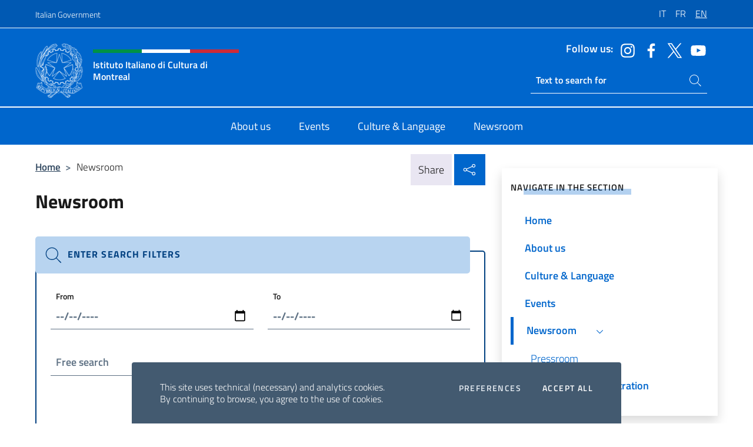

--- FILE ---
content_type: text/html; charset=UTF-8
request_url: https://iicmontreal.esteri.it/en/notizie/
body_size: 10338
content:
<!DOCTYPE html>
<html lang="en-GB">
<head>
	<meta charset="UTF-8">
	<meta name="viewport" content="width=device-width, initial-scale=1, shrink-to-fit=no">
	<meta name="author" content="Ministero degli Affari Esteri e della Cooperazione Internazionale">
	<link rel="profile" href="https://gmpg.org/xfn/11">

	<title>Newsroom &#8211; Istituto Italiano di Cultura di Montreal</title>
<meta name='robots' content='max-image-preview:large' />
	<style>img:is([sizes="auto" i], [sizes^="auto," i]) { contain-intrinsic-size: 3000px 1500px }</style>
	<link rel="alternate" hreflang="it" href="https://iicmontreal.esteri.it/it/notizie/" />
<link rel="alternate" hreflang="fr" href="https://iicmontreal.esteri.it/fr/notizie/" />
<link rel="alternate" hreflang="en" href="https://iicmontreal.esteri.it/en/notizie/" />
<link rel="alternate" hreflang="x-default" href="https://iicmontreal.esteri.it/it/notizie/" />
<link rel="alternate" type="application/rss+xml" title="Istituto Italiano di Cultura di Montreal &raquo; Feed" href="https://iicmontreal.esteri.it/en/feed/" />
<link rel="alternate" type="application/rss+xml" title="Istituto Italiano di Cultura di Montreal &raquo; Comments Feed" href="https://iicmontreal.esteri.it/en/comments/feed/" />
<link rel='stylesheet' id='iwy-booking-event-css' href='https://iicmontreal.esteri.it/wp-content/plugins/iwy-booking-events/public/css/iwy-booking-event-public.min.css?ver=1.7.0' media='all' />
<link rel='stylesheet' id='iwy-search-autocomplete-css' href='https://iicmontreal.esteri.it/wp-content/plugins/iwy-search-autocomplete/public/css/iwy-search-autocomplete-public.min.css?ver=1.0.0' media='all' />
<link rel='stylesheet' id='bootstrap-italia-css-css' href='https://iicmontreal.esteri.it/wp-content/themes/sedi-tema/assets/css/bootstrap-italia.min.css?ver=2.5.0' media='all' />
<link rel='stylesheet' id='custom-style-css' href='https://iicmontreal.esteri.it/wp-content/themes/sedi-tema/assets/css/custom.min.css?ver=2.5.0' media='all' />
<script id="wpml-cookie-js-extra">
var wpml_cookies = {"wp-wpml_current_language":{"value":"en","expires":1,"path":"\/"}};
var wpml_cookies = {"wp-wpml_current_language":{"value":"en","expires":1,"path":"\/"}};
</script>
<script defer src="https://iicmontreal.esteri.it/wp-content/plugins/sitepress-multilingual-cms/res/js/cookies/language-cookie.js?ver=486900" id="wpml-cookie-js" defer data-wp-strategy="defer"></script>
<script defer src="https://iicmontreal.esteri.it/wp-includes/js/jquery/jquery.min.js?ver=3.7.1" id="jquery-core-js"></script>
<link rel="https://api.w.org/" href="https://iicmontreal.esteri.it/en/wp-json/" /><link rel="alternate" title="JSON" type="application/json" href="https://iicmontreal.esteri.it/en/wp-json/wp/v2/pages/36" /><link rel="EditURI" type="application/rsd+xml" title="RSD" href="https://iicmontreal.esteri.it/xmlrpc.php?rsd" />

<link rel="canonical" href="https://iicmontreal.esteri.it/en/notizie/" />
<link rel='shortlink' href='https://iicmontreal.esteri.it/en/?p=36' />
<link rel="alternate" title="oEmbed (JSON)" type="application/json+oembed" href="https://iicmontreal.esteri.it/en/wp-json/oembed/1.0/embed?url=https%3A%2F%2Fiicmontreal.esteri.it%2Fen%2Fnotizie%2F" />
<link rel="alternate" title="oEmbed (XML)" type="text/xml+oembed" href="https://iicmontreal.esteri.it/en/wp-json/oembed/1.0/embed?url=https%3A%2F%2Fiicmontreal.esteri.it%2Fen%2Fnotizie%2F&#038;format=xml" />
<meta name="generator" content="WPML ver:4.8.6 stt:1,4,27;" />
        <!-- Matomo -->
<script type="text/javascript">
  var _paq = window._paq = window._paq || [];
  /* tracker methods like "setCustomDimension" should be called before "trackPageView" */
  _paq.push(['trackPageView']);
  _paq.push(['enableLinkTracking']);
  (function() {
    var u="https://ingestion.webanalytics.italia.it/";
    _paq.push(['setTrackerUrl', u+'matomo.php']);
    _paq.push(['setSiteId', '40401']);
    var d=document, g=d.createElement('script'), s=d.getElementsByTagName('script')[0];
    g.type='text/javascript'; g.async=true; g.src=u+'matomo.js'; s.parentNode.insertBefore(g,s);
  })();
</script>
<!-- End Matomo Code -->

	<meta property="og:title" content="Istituto Italiano di Cultura di Montreal"><meta property="og:type" content="website"><meta property="og:url" content="https://iicmontreal.esteri.it/en/"><meta property="og:image" content="https://iicmontreal.esteri.it/wp-content/themes/sedi-tema/assets/img/img-default.jpg"><meta property="og:description" content="Il sito ufficiale dell&#039;Istituto Italiano di Cultura di Montreal"><link rel="icon" href="https://iicmontreal.esteri.it/wp-content/uploads/2023/01/favicon-sedi.png" sizes="32x32" />
<link rel="icon" href="https://iicmontreal.esteri.it/wp-content/uploads/2023/01/favicon-sedi.png" sizes="192x192" />
<link rel="apple-touch-icon" href="https://iicmontreal.esteri.it/wp-content/uploads/2023/01/favicon-sedi.png" />
<meta name="msapplication-TileImage" content="https://iicmontreal.esteri.it/wp-content/uploads/2023/01/favicon-sedi.png" />
</head>

<body class="wp-singular page-template-default page page-id-36 page-parent wp-custom-logo wp-theme-sedi-tema">

 <!-- Cookiebar -->
 <div class="cookiebar">
    <p>This site uses technical (necessary) and analytics cookies. <br>By continuing to browse, you agree to the use of cookies.</p>
    <div class="cookiebar-buttons">
        <button id="pref-modal" class="cookiebar-btn" data-bs-toggle="modal" data-bs-target="#modalcookie">Preferences<span class="visually-hidden"> cookies</span></button>
        <button data-bs-accept="cookiebar" class="cookiebar-btn cookiebar-confirm">Accept all<span class="visually-hidden">  the cookies</span></button>
    </div>
</div>

<div id="page" class="site">
	<!-- Skiplinks -->
	<div class="skiplinks">
    	<a class="visually-hidden visually-hidden-focusable" href="#primary">Go to content</a>
  	</div>
	
	<!-- Header del sito -->
	<header id="masthead" class="site-header it-header-wrapper it-header-sticky" data-bs-toggle="sticky" data-bs-position-type="fixed" data-bs-sticky-class-name="is-sticky" data-bs-target="#header-nav-wrapper">

	    <!-- Top bar del sito -->
		<div class="it-header-slim-wrapper thead-dark">
          <div class="container">
            <div class="row">
              <div class="col-12">
                <div class="it-header-slim-wrapper-content ps-0">
                  <a class="d-lg-block navbar-brand" href="https://www.governo.it/">Italian Government</a>
                  <div class="it-header-slim-right-zone"> 
                        <div class="row">
                          <div class="col-12">
                            <div class="link-list-wrapper">
                              <ul id="top-menu" class="link-list lang-menu list-inline"><li id="menu-item-wpml-ls-4-it" class="menu-item wpml-ls-slot-4 wpml-ls-item wpml-ls-item-it wpml-ls-menu-item wpml-ls-first-item menu-item-type-wpml_ls_menu_item menu-item-object-wpml_ls_menu_item menu-item-wpml-ls-4-it"><a href="https://iicmontreal.esteri.it/it/notizie/" title="Switch to IT" aria-label="Switch to IT" role="menuitem"><span class="text-white"><span class="wpml-ls-display">IT</span></span></a></li>
<li id="menu-item-wpml-ls-4-fr" class="menu-item wpml-ls-slot-4 wpml-ls-item wpml-ls-item-fr wpml-ls-menu-item menu-item-type-wpml_ls_menu_item menu-item-object-wpml_ls_menu_item menu-item-wpml-ls-4-fr"><a href="https://iicmontreal.esteri.it/fr/notizie/" title="Switch to FR" aria-label="Switch to FR" role="menuitem"><span class="text-white"><span class="wpml-ls-display">FR</span></span></a></li>
<li id="menu-item-wpml-ls-4-en" class="menu-item wpml-ls-slot-4 wpml-ls-item wpml-ls-item-en wpml-ls-current-language wpml-ls-menu-item wpml-ls-last-item menu-item-type-wpml_ls_menu_item menu-item-object-wpml_ls_menu_item menu-item-wpml-ls-4-en"><a href="https://iicmontreal.esteri.it/en/notizie/" role="menuitem"><span class="text-white"><span class="wpml-ls-display">EN</span></span></a></li>
</ul>                              <!-- <ul class="link-list list-inline lang-menu">
                                <li class="list-inline-item">
                                  <a class="list-item text-white active" href="#"><span class="text-white">ITA</span></a>
                                </li>
                                <li class="list-inline-item">
                                  <a class="list-item text-white" href="#"><span class="text-white">ENG</span></a>
                                </li>
                                <li class="list-inline-item">
                                  <a class="list-item text-white" href="#"><span class="text-white">ARA</span></a>
                                </li>
                              </ul> -->
                            </div>
                          </div>
                        </div>        
                  </div>
                </div>
              </div>
            </div>
          </div>
        </div>
	
	<!-- Contenitore logo, cerca, social e menù -->
	<section class="it-nav-wrapper">
  <h2 class="visually-hidden">Header, social and menu of site</h2>
		<div class="site-branding it-header-center-wrapper">
		
		<!-- Bandiera italiana o riga total white -->
		<div class="flag_container clearfix">
            <div class="white clearfix"></div>
            <div class="white clearfix"></div>
            <div class="white clearfix"></div>
        </div>

		<!-- Container elemnti -->
		<div class="container">
              <div class="row">
                <div class="col-12">
                  <div class="it-header-center-content-wrapper ps-0">
                    <div class="it-brand-wrapper">
					<a href="https://iicmontreal.esteri.it/en/" rel="home">
              <picture>
                <source type="image/webp" srcset="https://iicmontreal.esteri.it/wp-content/themes/sedi-tema/assets/img/logo-mae-2x.webp 2x, https://iicmontreal.esteri.it/wp-content/themes/sedi-tema/assets/img/logo-mae.webp 1x">
                <source type="image/png" srcset="https://iicmontreal.esteri.it/wp-content/themes/sedi-tema/assets/img/logo-mae.png">
                <img class="logo-img" width="82" height="94" src="https://iicmontreal.esteri.it/wp-content/themes/sedi-tema/assets/img/logo-mae.png" alt="Logo Istituto Italiano di Cultura di Montreal">
              </picture>
                <div class="it-brand-text ps-3 w-75">
                  <div class="flag_container clearfix logo-flag">
                    <div class="green clearfix"></div>
                    <div class="white clearfix"></div>
                    <div class="red clearfix"></div>
                  </div>
                                        <p class="no_toc title-site">Istituto Italiano di Cultura di Montreal</p>
                                        <p class="site-description visually-hidden">Il sito ufficiale dell&#039;Istituto Italiano di Cultura di Montreal</p>
                                            </div>
                      </a>
                    </div>
                    <div class="it-right-zone flex-column header-right-column">
                                            <section class="it-socials d-none d-md-flex hidden-md">
                        <p class="h6 title-social">Follow us:</p>
                        <ul>
                                                    <li>
                            <a aria-label="Go to the social instagram" href="https://www.instagram.com/iicmontreal/" target="_blank" rel="noopener">
                            <img class="ico-head" src="https://iicmontreal.esteri.it/wp-content/themes/sedi-tema/assets/img/social-header/instagram-ico.svg" alt="Go to the social instagram"/></a>
                          </li>
                                                    <li>
                            <a aria-label="Go to the social facebook" href="https://www.facebook.com/Istituto-Italiano-di-Cultura-Montral-1928186810781876/" target="_blank" rel="noopener">
                            <img class="ico-head" src="https://iicmontreal.esteri.it/wp-content/themes/sedi-tema/assets/img/social-header/facebook-ico.svg" alt="Go to the social facebook"/></a>
                          </li>
                                                    <li>
                            <a aria-label="Go to the social twitter" href="https://twitter.com/IICMontreal?lang=en" target="_blank" rel="noopener">
                            <img class="ico-head" src="https://iicmontreal.esteri.it/wp-content/themes/sedi-tema/assets/img/social-header/twitter-ico.svg" alt="Go to the social twitter"/></a>
                          </li>
                                                    <li>
                            <a aria-label="Go to the social youtube" href="https://www.youtube.com/channel/UC-FIdF3Z8f2P8bRKKvZaMkw/videos?flow=grid&#038;view=1" target="_blank" rel="noopener">
                            <img class="ico-head" src="https://iicmontreal.esteri.it/wp-content/themes/sedi-tema/assets/img/social-header/youtube-ico.svg" alt="Go to the social youtube"/></a>
                          </li>
                                                  </ul>
                      </section>
                                            <section role="search" class="mt-auto it-search-wrapper">
		<h2 class="visually-hidden">Ricerca sito live</h2>
			<div class="form-group search-head" id="box-live-search">
				<label for="search-live" class="visually-hidden">Search on site</label>
				<input id="search-live" type="search" class="autocomplete text-white" placeholder="Text to search for" name="autocomplete">
				<span class="autocomplete-icon" aria-hidden="true">
					<svg class="icon icon-sm icon-white"><use xlink:href="https://iicmontreal.esteri.it/wp-content/themes/sedi-tema/assets/svg/sprites.svg#it-search"></use></svg>
				</span>
				
				<ul class="autocomplete-search search-overlay" id="wrapper-lis-search">
				
					<li><a id="default-text" href="#">
						<span class="autocomplete-search-text">
							digita...</span>
						</a>
					</li>
					
				</ul>
			</div>        
			</section>                     
                    </div>
                  </div>
                </div>
              </div>
            </div>
		</div><!-- .site-branding -->
	
	<!-- Contenitore della navigazione -->
	<div id="header-nav-wrapper" class="it-header-navbar-wrapper">
		<div class="container">
			<div class="row">
				<div class="col-12">
					<nav id="site-navigation" class="main-navigation navbar navbar-expand-lg theme-dark-mobile">
					  <button class="custom-navbar-toggler" type="button" aria-controls="navbarNavQ" aria-expanded="false" aria-label="Mostra/Nascondi la navigazione" data-bs-toggle="navbarcollapsible" data-bs-target="#navbarNavQ">
                  <svg class="icon icon-light icon-sm"><use xlink:href="https://iicmontreal.esteri.it/wp-content/themes/sedi-tema/assets/svg/sprites.svg#it-burger"></use></svg>
            </button>
						<div class="navbar-collapsable" id="navbarNavQ">
							<div class="overlay"></div>
							<div class="close-div bg-transparent">
								<button class="btn close-menu" type="button">
								<svg class="icon icon-lg icon-white">
                  <use xlink:href="https://iicmontreal.esteri.it/wp-content/themes/sedi-tema/assets/svg/sprites.svg#it-close"></use>
                </svg>
								<span class="visually-hidden">Close</span>
								</button>
							</div>
							<div class="menu-wrapper">
								<div class="logo-menu-mobile border-bottom p-4">
                  <div class="col-sm-8 pb-2">   
                  <span class="text-white h4">Menu</span>
                          </div>
								</div>
								<ul id="primary-menu" class="navbar-nav mx-auto"><li id="nav-menu-item-25" class="nav-item dropdown megamenu  menu-item-even menu-item-depth-0 menu-item menu-item-type-post_type menu-item-object-page"><a href="https://iicmontreal.esteri.it/en/chi-siamo/" class="nav-link main-menu-link list-item"><span>About us</span></a><li id="nav-menu-item-23" class="nav-item dropdown megamenu  menu-item-even menu-item-depth-0 menu-item menu-item-type-post_type menu-item-object-page"><a href="https://iicmontreal.esteri.it/en/gli_eventi/" class="nav-link main-menu-link list-item"><span>Events</span></a><li id="nav-menu-item-24" class="nav-item dropdown megamenu  menu-item-even menu-item-depth-0 menu-item menu-item-type-post_type menu-item-object-page"><a href="https://iicmontreal.esteri.it/en/lingua-e-cultura/" class="nav-link main-menu-link list-item"><span>Culture &#038; Language</span></a><li id="nav-menu-item-22" class="nav-item dropdown megamenu  menu-item-even menu-item-depth-0 menu-item menu-item-type-post_type menu-item-object-page current-menu-item page_item page-item-36 current_page_item"><a href="https://iicmontreal.esteri.it/en/notizie/" class="nav-link main-menu-link list-item"><span>Newsroom</span></a></ul>                  <!-- Form ricerca mobile -->
								<div class="form-group mobile-search mt-2 p-2">
									<form role="search" method="get" action="https://iicmontreal.esteri.it/en/">
										<input id="ricerca-mobile" name="s" type="search" placeholder="Search on site">
											
											<button type="submit" class="autocomplete-icon icon-search-submit-mobile" aria-hidden="true">
												<svg class="icon icon-sm icon-primary"><use xlink:href="https://iicmontreal.esteri.it/wp-content/themes/sedi-tema/assets/svg/sprites.svg#it-search"></use></svg>
                        <span class="d-none">Search on site</span>
											</button>
										<label for="ricerca-mobile" class="visually-hidden">Search on site</label>
									</form>
								</div>
							</div><!-- .menu-wrapper -->
						</div><!-- .navbar-collapsable -->
					</nav><!-- #site-navigation -->
				</div>
			</div>
		</div>
	</div><!-- .it-header-navbar-wrapper -->
 </section>
</header><!-- #masthead -->
	<main id="primary" class="site-main container mt-3">
		<div class="row">
			<div class="col-lg-8">
			<!-- Breadcrumbs e social sharing -->
			<div class="row">
					<div class="col-lg-8">
						<nav class="breadcrumb-container" aria-label="breadcrumb"><ol class="breadcrumb"><li class="breadcrumb-item"><a href="https://iicmontreal.esteri.it/en/">Home</a><span class="separator">&gt;</span></li><li class="breadcrumb-item active" aria-current="page">Newsroom</li></ol></nav>					</div>
					<div class="col-lg-4">
						
    <!-- Share button -->
    <div class="share_buttons reveal-content clearfix">
        <div class="share_buttons_container float-start clearfix pe-2">
            <a href="https://www.facebook.com/sharer/sharer.php?u=https://iicmontreal.esteri.it/en/notizie/" title="Share on Facebook">
                <svg class="icon icon-lg icon-padded bg-primary icon-white">
                    <use xlink:href="https://iicmontreal.esteri.it/wp-content/themes/sedi-tema/assets/svg/sprites.svg#it-facebook"></use>
                </svg>
                <span class="visually-hidden">Share on Facebook</span>
            </a>
            <a href="https://twitter.com/intent/tweet?url=https://iicmontreal.esteri.it/en/notizie/" title="Share on Twitter">
                <svg class="icon icon-lg icon-padded bg-primary icon-white">
                    <use xlink:href="https://iicmontreal.esteri.it/wp-content/themes/sedi-tema/assets/svg/sprites.svg#it-twitter"></use>
                </svg>
                <span class="visually-hidden">Share on Twitter</span>
            </a>
            <a href="https://api.whatsapp.com/send?text=https://iicmontreal.esteri.it/en/notizie/" data-action="share/whatsapp/share" title="Share on WhatsApp">
                <svg class="icon icon-lg icon-padded bg-primary icon-white">
                    <use xlink:href="https://iicmontreal.esteri.it/wp-content/themes/sedi-tema/assets/svg/sprites.svg#it-whatsapp"></use>
                </svg>
                <span class="visually-hidden">Share on WhatsApp</span>
            </a>
        </div>
        <!-- /share_buttons_container -->
        <span class="bg-light share-span">Share</span>
            <a href="#" onclick="return false" title="Share on Social Network" class="share_buttons_trigger reveal-trigger">
                <svg class="icon icon-lg icon-padded bg-primary icon-white align-middle">
                  <use xlink:href="https://iicmontreal.esteri.it/wp-content/themes/sedi-tema/assets/svg/sprites.svg#it-share"></use>
                </svg>
                <span class="visually-hidden">Share on Social Network</span>
            </a>
    </div>					</div>
				</div>
				
<article id="post-36" class="post-36 page type-page status-publish hentry">
	<header class="entry-header">
		<h1 class="entry-title h3">Newsroom</h1>	</header><!-- .entry-header -->
		
	<div class="entry-content">
		        <div class="row">
			<!-- Ricerca sedi post -->
			<div class="col-12 mt-4">
			  <div class="callout callout-highlight note ricerca-esteri p-4">
                    <div class="callout-title">
                        <svg class="icon">
                            <use xlink:href="https://iicmontreal.esteri.it/wp-content/themes/sedi-tema/assets/svg/sprites.svg#it-search"></use>
                        </svg>Enter search filters                    </div>
                    <form id="searchFormPost" name="form-search-post" class="form-row align-items-center" action="https://iicmontreal.esteri.it/en/notizie/" method="GET"> 
                        <!-- <div class="form-group pt-5"> -->
                            <!-- <input type="hidden" id="lang" name="lang" value=""> --> <!-- </div> -->

                        <div class="it-datepicker-wrapper">
                            <div class="row">
                                <div class="form-group col-md-6">
                                    <label class="active" for="date-init">From</label>
                                    <input class="form-control" name="date-init" id="date-init" type="date" placeholder="gg/mm/aaaa" value=""lang="en-EN">  
                                </div>
                                <div class="form-group col-md-6">
                                    <label class="active" for="date-end">To</label>
                                    <input class="form-control" name="date-end" id="date-end" type="date" placeholder="gg/mm/aaaa" value="">
                                </div>
                            </div>
                        </div>
                        <div class="form-group col-md-12 mt-3">
                            <label for="searchText">Free search</label>
                            <input type="text" name="searchText" class="form-control" id="searchText" value="">
                        </div>
                        <div class="form-group col-md-4 offset-md-8 text-end">
                            <a href="https://iicmontreal.esteri.it/en/notizie/" title="Form reset" id="resetImput" class="btn btn-outline-primary btn-xs">Reset</a>
                            <button type="submit" class="btn btn-primary btn-xs">Show results</button>
                        </div>
                    </form>
				</div>
			</div>
		</div>
                    
            <div class="row">
                            <div class="col-12 mt-3">
                <!--start card-->
                <div class="card-wrapper card-space">
                    <div class="card card-bg card-big border-bottom-card">
                        <div class="card-body ">
                                                        <div class="category-top">
                                                                                                            <span class="">
                                        <svg class="icon icon-secondary">
                                            <use xlink:href="https://iicmontreal.esteri.it/wp-content/themes/sedi-tema/assets/svg/sprites.svg#it-calendar"></use>
                                        </svg> 11 December 2025                                    </span>
                                                                    </div>
                            <h5 class="card-title big-heading text-uppercase"><a class="text-body text-decoration-none" href="https://iicmontreal.esteri.it/en/news/dall_istituto/2025/12/italian-cooking-inscribed-on-unescos-representative-list-of-the-intangible-cultural-heritage-of-humanity-tajani-our-cuisine-is-identity-tradition-growth-and-innovation/" title="Italian cooking inscribed on UNESCO’s Representative List of the Intangible Cultural Heritage of Humanity. Tajani: “Our cuisine is identity, tradition, growth and innovation”">Italian cooking inscribed on UNESCO’s Representative List of the Intangible Cultural Heritage of Humanity. Tajani: “Our cuisine is identity, tradition, growth and innovation”</a></h5>
                            <p class="card-text">The inscription of Italian cooking on the Representative List of the Intangible Cultural Heritage of Humanity was officially approved today in New Delhi. During his mission to India, the Minister of Foreign Affairs, Antonio Tajani, attended the 20th Session of the UNESCO Intergovernmental Committee for the Safeguarding of the Intangible Cultural Heritage, marking the prestigious [&hellip;]</p>
                                <a title="Italian cooking inscribed on UNESCO’s Representative List of the Intangible Cultural Heritage of Humanity. Tajani: “Our cuisine is identity, tradition, growth and innovation”" class="read-more" href="https://iicmontreal.esteri.it/en/news/dall_istituto/2025/12/italian-cooking-inscribed-on-unescos-representative-list-of-the-intangible-cultural-heritage-of-humanity-tajani-our-cuisine-is-identity-tradition-growth-and-innovation/">
                                    <span class="text">Read more</span>
                                    <svg class="icon">
                                    <use xlink:href="https://iicmontreal.esteri.it/wp-content/themes/sedi-tema/assets/svg/sprites.svg#it-arrow-right"></use>
                                    </svg>
                                </a>
                                                    </div>
                    </div>
                </div>
                <!--end card-->
                </div><!-- col-12 .mt-3-->
                            <div class="col-12 mt-3">
                <!--start card-->
                <div class="card-wrapper card-space">
                    <div class="card card-bg card-big border-bottom-card">
                        <div class="card-body ">
                                                        <div class="category-top">
                                                                                                            <span class="">
                                        <svg class="icon icon-secondary">
                                            <use xlink:href="https://iicmontreal.esteri.it/wp-content/themes/sedi-tema/assets/svg/sprites.svg#it-calendar"></use>
                                        </svg> 10 November 2025                                    </span>
                                                                    </div>
                            <h5 class="card-title big-heading text-uppercase"><a class="text-body text-decoration-none" href="https://iicmontreal.esteri.it/en/news/dall_istituto/2025/11/avviso-ricerca-prestatori-di-servizio-per-linsegnamento-della-lingua-italiana/" title="Avviso di selezione per la costituzione di una lista di disponibilità di docenti prestatori di servizio di docenza per i corsi di lingua e cultura italiana  dell&#8217;Istituto Italiano di Cultura di Montréal">Avviso di selezione per la costituzione di una lista di disponibilità di docenti prestatori di servizio di docenza per i corsi di lingua e cultura italiana  dell&#8217;Istituto Italiano di Cultura di Montréal</a></h5>
                            <p class="card-text">Avviso Modulo Lista disponibilità &nbsp;</p>
                                <a title="Avviso di selezione per la costituzione di una lista di disponibilità di docenti prestatori di servizio di docenza per i corsi di lingua e cultura italiana  dell&#8217;Istituto Italiano di Cultura di Montréal" class="read-more" href="https://iicmontreal.esteri.it/en/news/dall_istituto/2025/11/avviso-ricerca-prestatori-di-servizio-per-linsegnamento-della-lingua-italiana/">
                                    <span class="text">Read more</span>
                                    <svg class="icon">
                                    <use xlink:href="https://iicmontreal.esteri.it/wp-content/themes/sedi-tema/assets/svg/sprites.svg#it-arrow-right"></use>
                                    </svg>
                                </a>
                                                    </div>
                    </div>
                </div>
                <!--end card-->
                </div><!-- col-12 .mt-3-->
            
            <div class="col-md-12 mt-4 pb-4">
                <nav class="navigation col-md-12" aria-label="Navigation">
                    <h2 class="screen-reader-text visually-hidden">Pagination</h2>
                    <div class="nav-links">
                                        </div>
                </nav>
            </div>   <!--.col-md-12 -->
              </div><!--.row -->
              
	</div><!-- .entry-content -->

		<footer class="entry-footer">
				</footer><!-- .entry-footer -->

</article><!-- #post-36 -->
			</div>
			
<aside id="secondary" class="widget-area col-lg-4 ps-3 d-none d-lg-block d-xl-block affix-parent">
	<div class="sidebar-wrapper affix-top side-affix">
		<section id="iwy_widget_walker-3" class="widget widget_iwy_widget_walker">    <h4 class="h4 widget-title no-toc">Navigate in the section</h4>        <div class="sidebar-linklist-wrapper side-scrool">
            <div class="link-list-wrapper">
              <ul class="link-list">
                                    <li data-order="0">
                      <a href="https://iicmontreal.esteri.it/en/" class="list-item large medium right-icon " title="Home"><span>Home </span>
                                                </a>
                                            </li>   
                                    <li data-order="2">
                      <a href="https://iicmontreal.esteri.it/en/chi-siamo/" class="list-item large medium right-icon " title="About us"><span>About us </span>
                                                </a>
                                            </li>   
                                    <li data-order="4">
                      <a href="https://iicmontreal.esteri.it/en/lingua-e-cultura/" class="list-item large medium right-icon " title="Culture &amp; Language"><span>Culture &amp; Language </span>
                                                </a>
                                            </li>   
                                    <li data-order="6">
                      <a href="https://iicmontreal.esteri.it/en/gli_eventi/" class="list-item large medium right-icon " title="Events"><span>Events </span>
                                                </a>
                                            </li>   
                                    <li data-order="8">
                      <a href="https://iicmontreal.esteri.it/en/notizie/" class="list-item large medium right-icon active" title="Actual page"><span>Newsroom </span>
                                                    <svg class="icon icon-sm icon-primary right"><use xlink:href="https://iicmontreal.esteri.it/wp-content/themes/sedi-tema/assets/svg/sprites.svg#it-expand"></use></svg>
                                                </a>
                                                <ul>
                                                    <li data-order="0">
                                <a class="list-item" href="https://iicmontreal.esteri.it/en/notizie/sala-stampa/" title="Pressroom"><span> Pressroom </span></a>
                            </li>
                                                </ul>
                                            </li>   
                                    <li data-order="10">
                      <a href="https://iicmontreal.esteri.it/en/amministrazione-trasparente/" class="list-item large medium right-icon " title="Transparent Administration"><span>Transparent Administration </span>
                                                </a>
                                            </li>   
                              </ul>
            </div>
        </div>
        </section>	</div>
</aside><!-- #secondary -->
		</div>
	</main><!-- #main -->
		<!-- Bottom share nav -->
	<nav class="bottom-nav social-share">
      <ul>
        <li>
          <a href="https://www.facebook.com/sharer/sharer.php?u=https://iicmontreal.esteri.it/en/notizie/" title="Share on Facebook">
            <svg class="icon icon-primary"><use xlink:href="https://iicmontreal.esteri.it/wp-content/themes/sedi-tema/assets/svg/sprites.svg#it-facebook"></use></svg>
            <span class="bottom-nav-label text-primary">Facebook</span>
          </a>
        </li>
        <li>
          <a href="https://twitter.com/intent/tweet?url=https://iicmontreal.esteri.it/en/notizie/" title="Share on Twitter">
            <svg class="icon icon-primary"><use xlink:href="https://iicmontreal.esteri.it/wp-content/themes/sedi-tema/assets/svg/sprites.svg#it-twitter"></use></svg>
            <span class="bottom-nav-label text-primary">Twitter</span>
          </a>
        </li>
        <li>
          <a href="https://api.whatsapp.com/send?text=https://iicmontreal.esteri.it/en/notizie/" title="Share on WhatsApp">
            <svg class="icon icon-primary"><use xlink:href="https://iicmontreal.esteri.it/wp-content/themes/sedi-tema/assets/svg/sprites.svg#it-whatsapp"></use></svg>
            <span class="bottom-nav-label text-primary">Whatsapp</span>
          </a>
        </li>
      </ul>
    </nav>
		<footer id="footer" class="it-footer">
	<div class="it-footer-main">
          <div class="container">
			
		 <!-- Section footer logo e testo -->
		  <section>
              <div class="row clearfix">
                <div class="col-sm-12">
					<div class="row">
                  <div class="it-brand-wrapper col-sm-5 col-lg-4">
                    <a href="https://iicmontreal.esteri.it/en/">
					<picture>
						<source type="image/webp" srcset="https://iicmontreal.esteri.it/wp-content/themes/sedi-tema/assets/img/logo-mae-2x.webp 2x, https://iicmontreal.esteri.it/wp-content/themes/sedi-tema/assets/img/logo-mae.webp 1x">
						<source type="image/png" srcset="https://iicmontreal.esteri.it/wp-content/themes/sedi-tema/assets/img/logo-mae.png">
						<img class="logo-img" width="82" height="94" src="https://iicmontreal.esteri.it/wp-content/themes/sedi-tema/assets/img/logo-mae.png" alt="Logo Istituto Italiano di Cultura di Montreal">
					</picture>
                      <div class="it-brand-text ps-3 w-75">
					  	<div class="flag_container clearfix logo-flag">
                            <div class="green clearfix"></div>
                            <div class="white clearfix"></div>
                            <div class="red clearfix"></div>
                        </div>
                        <h2 class="no_toc footer-title">Istituto Italiano di Cultura di Montreal</h2>
                      </div>
                    </a>
                  </div>
				  				  <div class="col-sm-4 col-lg-3 logo-iic-container">
					<picture>
													<source type="image/webp" srcset="https://iicmontreal.esteri.it/wp-content/themes/sedi-tema/assets/img/iic-logo-2x.webp 2x, https://iicmontreal.esteri.it/wp-content/themes/sedi-tema/assets/img/iic-logo.webp 1x">
							<source type="image/png" srcset="https://iicmontreal.esteri.it/wp-content/themes/sedi-tema/assets/img/iic-logo.png">
										  		<img loading="lazy" width="203" height="112" src="https://iicmontreal.esteri.it/wp-content/themes/sedi-tema/assets/img/iic-logo.png" alt="Logo Istituto di Cultura"/>
					</picture>
				  </div>
				  				  </div>
                </div>
              </div>
			</section><!-- .section -->
				<!--Section widget  -->
				<section class="footer-widget">
				<h2 class="visually-hidden">Footer section</h2>
					<div class="row">
						<div class="col-lg-4 col-md-12 p-2">
							<section id="text-6" class="widget widget_text"><h3 class="h6 footer-title border-bottom">Contacts</h3>			<div class="textwidget"><p>1200, Dr. Penfield avenue</p>
<p>Montréal (Qc) H3A 1A9</p>
<p>Tel: <a href="tel:5148493473">514 849 3473</a></p>
<p>E-mail: <a href="mailto:iicmontreal@esteri.it ">iicmontreal@esteri.it</a></p>
<p><a title="Contact our offices" href="https://iicmontreal.esteri.it/en/chi-siamo/contatti/">Contact our offices</a></p>
</div>
		</section>						</div><!-- .col-lg-4 col-md-12 col-sm-6 p-2 -->
						<div class="col-lg-4 col-md-12 p-2">
							<section id="text-10" class="widget widget_text"><h3 class="h6 footer-title border-bottom">Farnesina network</h3>			<div class="textwidget"><p><a title="Farnesina - the MAECI" href="http://www.esteri.it/en">Farnesina – the MAECI</a></p>
<p><a title="Diplomatic network" href="http://www.esteri.it/en/ministero/struttura/laretediplomatica/">Diplomatic network</a></p>
<p><a title="Viaggiare sicuri" href="http://www.viaggiaresicuri.it/">Viaggiare sicuri</a></p>
<p><a class="" title="Dove siamo nel mondo" href="https://www.dovesiamonelmondo.it/" data-focus-mouse="false">Dove siamo nel mondo</a></p>
</div>
		</section><section id="text-11" class="widget widget_text"><h3 class="h6 footer-title border-bottom">Institutions</h3>			<div class="textwidget"><p><a title="Italian Government" href="https://www.governo.it/en"><img decoding="async" src="https://iicmontreal.esteri.it/wp-content/themes/sedi-tema/assets/img/stellone.png" alt="Italian Government" /> Italian Government</a></p>
<p><a title="Europa.eu" href="http://europa.eu/"><img decoding="async" src="https://iicmontreal.esteri.it/wp-content/themes/sedi-tema/assets/img/eu.png" alt="Europa.eu" /> Europa.eu</a></p>
</div>
		</section>						</div><!-- .col-lg-4 col-md-12 col-sm-6 p-2 -->
						<div class="col-lg-4 col-md-12 p-2">
							<section id="text-17" class="widget widget_text"><h3 class="h6 footer-title border-bottom">The institute</h3>			<div class="textwidget"><p><a title="About Us" href="https://iicmontreal.esteri.it/en/chi-siamo/">About Us</a></p>
<p><a title="Events" href="https://iicmontreal.esteri.it/en/gli_eventi/">Events</a></p>
<p><a title="Language and culture" href="https://iicmontreal.esteri.it/en/lingua-e-cultura/">Language and culture</a></p>
<p><a title="News" href="https://iicmontreal.esteri.it/en/news/">News</a></p>
</div>
		</section><section id="text-18" class="widget widget_text"><h3 class="h6 footer-title border-bottom">Transparency</h3>			<div class="textwidget"><p><a title="Transparent administration" href="https://iicmontreal.esteri.it/en/amministrazione-trasparente/">Transparent administration</a></p>
<p><a class="" title="Maeci - esteri.it" href="http://www.esteri.it/en/trasparenza_comunicazioni_legali/" data-focus-mouse="false">Maeci – esteri.it</a></p>
</div>
		</section><section id="text-19" class="widget widget_text"><h3 class="h6 footer-title border-bottom">Faq</h3>			<div class="textwidget"><p><a title="Faqs - MAECI" href="http://www.esteri.it/en/sportello_info/domandefrequenti/">Faqs – MAECI</a></p>
</div>
		</section>						</div><!-- .col-lg-4 col-md-12 col-sm-6 p-2 -->
					</div><!-- .row -->
				</section><!-- .section -->
			</div><!-- .container -->
		</div><!-- .it-footer-main -->

		<!-- Section bottom footer -->
		<section class="it-footer-small-prints clearfix">
				<div class="container">
					<div class="row">
						<div class="col-lg-7">
							<h3 class="visually-hidden text-white">Useful links</h3>
							<div class="navbar-nav mx-auto"><ul id="bottom-menu" class="it-footer-small-prints-list d-flex list-inline mb-0 justify-content-lg-start justify-content-center"><li id="menu-item-26" class="menu-item menu-item-type-custom menu-item-object-custom menu-item-26"><a target="_blank" href="https://www.esteri.it/it/note-legali/">Note legali</a></li>
<li id="menu-item-27" class="menu-item menu-item-type-custom menu-item-object-custom menu-item-27"><a target="_blank" href="https://www.esteri.it/it/privacy-e-cookie/">Privacy e cookie policy</a></li>
<li id="menu-item-28" class="menu-item menu-item-type-custom menu-item-object-custom menu-item-28"><a target="_blank" href="https://form.agid.gov.it/view/470a1180-773c-11ef-8ec0-b3da20d19b2b">Dichiarazione di accessibilità</a></li>
</ul></div>					</div>
					<!-- Copyright sito -->
						<div class="col-lg-5">
							<ul class="it-footer-small-prints-list list-inline mb-0 d-flex flex-column flex-md-row justify-content-xl-end justify-content-center">
								<li><span class="text-white copyright">2026 Copyright Ministry of Foreign Affairs and International Cooperation</span></li>
							</ul>
						</div>
					</div><!-- .row -->
				</div><!-- .container -->
			</section><!-- .it-footer-small-prints clearfix -->
	</footer><!-- #colophon -->

	 <!-- Bottone torna su -->
	 <a href="#" aria-hidden="true" tabindex="-1" data-bs-toggle="backtotop" class="back-to-top shadow">
		<svg class="icon icon-light"><use href="https://iicmontreal.esteri.it/wp-content/themes/sedi-tema/assets/svg/sprites.svg#it-arrow-up"></use></svg>
	</a>

	<!-- Bottone popup privacy policy -->
	<div class="position-fixed start-0 btn-modify-pp d-none ">
		<button type="button" class="btn btn-primary btn-icon btn-me btn-xs p-2 rounded-circle" data-bs-toggle="modal" data-bs-target="#modalcookie" title="Rivedi preferenze cookies">
			<span class="rounded-icon">
				<svg class="icon icon-primary"><use href="https://iicmontreal.esteri.it/wp-content/themes/sedi-tema/assets/svg/sprites.svg#it-open-source"></use></svg>
			</span>
		</button>
	</div>

<script type="speculationrules">
{"prefetch":[{"source":"document","where":{"and":[{"href_matches":"\/en\/*"},{"not":{"href_matches":["\/wp-*.php","\/wp-admin\/*","\/wp-content\/uploads\/*","\/wp-content\/*","\/wp-content\/plugins\/*","\/wp-content\/themes\/sedi-tema\/*","\/en\/*\\?(.+)"]}},{"not":{"selector_matches":"a[rel~=\"nofollow\"]"}},{"not":{"selector_matches":".no-prefetch, .no-prefetch a"}}]},"eagerness":"conservative"}]}
</script>
   <div class="modal fade" tabindex="-1" role="dialog" id="modalcookie" aria-labelledby="modalCookieTitle">
      <div class="modal-dialog modal-lg" role="document">
         <div class="modal-content">
            <div class="modal-header">
               <h2 class="modal-title h5" id="modalCookieTitle">Customise consent preferences</h2>
               <button id="close-modal-cookie" class="btn-close" type="button" data-bs-dismiss="modal" aria-label="Chiudi finestra modale">
                  <svg class="icon"><use href="https://iicmontreal.esteri.it/wp-content/themes/sedi-tema/assets/svg/sprites.svg#it-close"></use></svg>
               </button>
            </div>
            <div class="modal-body">
            <p>We use cookies to help you navigate efficiently and perform certain functions. You will find detailed information on all cookies under each consent category below.<br><br></p>
                <p>“Necessary” cookies are technical cookies stored in your browser as they are essential for enabling the basic functions of the website.<br><br></p>
                <p>We also use analytics cookies to collect information, in aggregate form, about the number of users visiting the site and how they interact with it. In order to respect the privacy of our users, the IP addresses of those who browse the website are made anonymous.<br><br></p>
                <p>You can choose whether to enable or disable analytics cookies.<br><br></p>
                    <!-- cookie button-->
                    <div class="form-check form-check-group">
                        <div class="toggles">
                            <label for="necessary-cookie">
                                Necessary cookies<small class="text-success float-end"> always active</small>
                                <input type="checkbox" name="necessary-cookie" id="necessary-cookie" aria-labelledby="necessary-cookie-help" checked disabled>
                                <span class="lever"></span>
                            </label>
                        </div>
                        <small id="necessary-cookie-help" class="form-text">Strictly necessary cookies are required to enable the basic features of the website. Without them the site cannot function properly. These cookies do not store personally identifiable information.</small>
                    </div>
                    <div class="form-check form-check-group">
                        <div class="toggles">
                        <label for="analitycs-cookie">
                            Analytics cookies                            <input type="checkbox" name="analitycs-cookie" id="analitycs-cookie" aria-labelledby="analytics-cookie-help" checked>
                            <span class="lever"></span>
                        </label>
                        </div>
                        <small id="analytics-cookie-help" class="form-text">Analytics cookies are used to understand how users interact with the website. These cookies help provide information on metrics such as the number of visitors, bounce rate, traffic source, etc. The IP addresses of those who browse the website are made anonymous.</small>
                    </div>
                    <!-- <div class="form-check form-check-group">
                        <div class="toggles">
                            <label for="toggleEsempio3f">
                                Toggle disabilitato
                                <input type="checkbox" id="toggleEsempio3f" aria-labelledby="toggle3f-help" disabled>
                                <span class="lever"></span>
                            </label>
                        </div>
                        <small id="toggle3f-help" class="form-text">Lorem ipsum dolor sit amet, consectetur adipiscing elit. Maecenas molestie libero</small>
                    </div> -->
            </div>    
            <div class="modal-footer">
                <button id="s-pref" data-bs-dismiss="modal" class="btn btn-outline-primary" type="button">Save preferences</button>
                <button id="s-all" data-bs-dismiss="modal" class="btn btn-primary" type="button">Accept all</button>
            </div>
         </div>
      </div>
   </div>
    <script id="iwy-booking-event-js-extra">
var booking_form = {"ajax_url":"https:\/\/iicmontreal.esteri.it\/wp-admin\/admin-ajax.php","iwy_nonce":"83064b3f04"};
var iwyBookingMessages = {"required":"This field is mandatory","invalidEmail":"Email not valid!","partecipantName":"Participant name ","partecipantSurname":"Participant surname","lastPartecipant":" is required","labelNamePartecipant":"Participant name","labelSurnamePartecipant":"Participant surname"};
</script>
<script defer src="https://iicmontreal.esteri.it/wp-content/plugins/iwy-booking-events/public/js/iwy-booking-event-public.js?ver=1.7.0" id="iwy-booking-event-js"></script>
<script defer src="https://iicmontreal.esteri.it/wp-content/plugins/iwy-booking-events/public/js/just-validate.min.js?ver=1.7.0" id="js-validation-js"></script>
<script src="https://iicmontreal.esteri.it/wp-includes/js/dist/hooks.min.js?ver=4d63a3d491d11ffd8ac6" id="wp-hooks-js"></script>
<script src="https://iicmontreal.esteri.it/wp-includes/js/dist/i18n.min.js?ver=5e580eb46a90c2b997e6" id="wp-i18n-js"></script>
<script id="wp-i18n-js-after">
wp.i18n.setLocaleData( { 'text direction\u0004ltr': [ 'ltr' ] } );
</script>
<script id="mae-search-live-js-js-extra">
var iwy_search_auto_trad = {"digita":"Digita...","cerco":"Cerco"};
var liveSearchData = {"root_url":"https:\/\/iicmontreal.esteri.it","lang":"en"};
</script>
<script defer src="https://iicmontreal.esteri.it/wp-content/plugins/iwy-search-autocomplete/public/js/search-autocomplete.js?ver=6.8.3" id="mae-search-live-js-js"></script>
<script defer src="https://iicmontreal.esteri.it/wp-content/themes/sedi-tema/assets/js/splide.min.js?ver=6.8.3" id="splide-js-js"></script>
<script defer src="https://iicmontreal.esteri.it/wp-content/themes/sedi-tema/assets/js/anime.min.js?ver=6.8.3" id="anime-js-js"></script>
<script defer src="https://iicmontreal.esteri.it/wp-content/themes/sedi-tema/assets/js/bootstrap-italia.min.js?ver=2.5.0" id="mae-bootstrap-js-js"></script>
<script defer src="https://iicmontreal.esteri.it/wp-content/themes/sedi-tema/assets/js/custom.js?ver=2.5.0" id="mae-custom-js-js"></script>
	</div> <!--#page -->
</body>
</html>